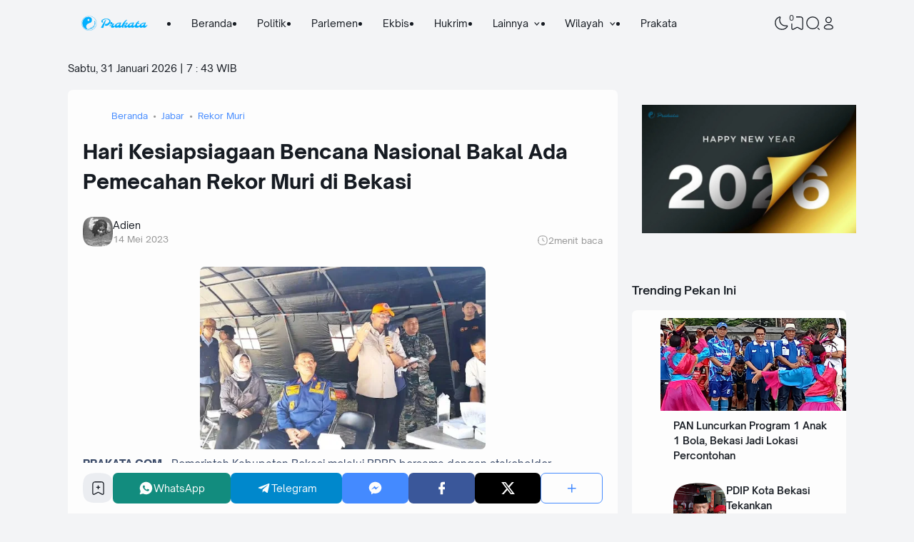

--- FILE ---
content_type: text/html; charset=utf-8
request_url: https://www.google.com/recaptcha/api2/aframe
body_size: 269
content:
<!DOCTYPE HTML><html><head><meta http-equiv="content-type" content="text/html; charset=UTF-8"></head><body><script nonce="kXA_mRRwg4mHJEPkHjacUA">/** Anti-fraud and anti-abuse applications only. See google.com/recaptcha */ try{var clients={'sodar':'https://pagead2.googlesyndication.com/pagead/sodar?'};window.addEventListener("message",function(a){try{if(a.source===window.parent){var b=JSON.parse(a.data);var c=clients[b['id']];if(c){var d=document.createElement('img');d.src=c+b['params']+'&rc='+(localStorage.getItem("rc::a")?sessionStorage.getItem("rc::b"):"");window.document.body.appendChild(d);sessionStorage.setItem("rc::e",parseInt(sessionStorage.getItem("rc::e")||0)+1);localStorage.setItem("rc::h",'1769845398573');}}}catch(b){}});window.parent.postMessage("_grecaptcha_ready", "*");}catch(b){}</script></body></html>